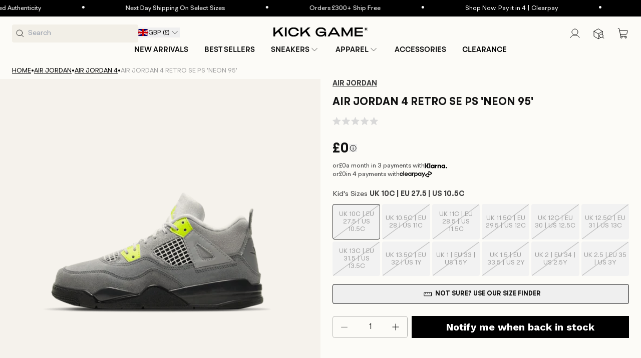

--- FILE ---
content_type: text/javascript; charset=utf-8
request_url: https://www.kickgame.co.uk/products/air-jordan-4-retro-se-ps-neon-95-ct5344-007.js
body_size: 969
content:
{"id":6972302360765,"title":"Air Jordan 4 Retro SE PS 'Neon 95'","handle":"air-jordan-4-retro-se-ps-neon-95-ct5344-007","description":"\u003cp\u003eThe Air Jordan 4 Retro SE PS 'Neon 95' combines iconic design with vibrant neon accents, delivering a fresh take on a classic silhouette. Crafted for young sneaker enthusiasts, this model features premium materials and signature Air cushioning for comfort and support. Its bold colorway pays homage to the '95 era, making it a standout addition to any collection. Perfect for both casual wear and performance, these sneakers offer durability and style in one expertly crafted package.\u003c\/p\u003e","published_at":"2021-09-17T10:46:30+01:00","created_at":"2021-09-17T10:45:30+01:00","vendor":"Air Jordan","type":"Air Jordan Children Shoes","tags":["Grey","Neon 95","Pre School","PS","Retro","SE"],"price":0,"price_min":0,"price_max":15999,"available":false,"price_varies":true,"compare_at_price":null,"compare_at_price_min":0,"compare_at_price_max":0,"compare_at_price_varies":false,"variants":[{"id":40704939589821,"title":"UK 10C | EU 27.5 | US 10.5C","option1":"UK 10C | EU 27.5 | US 10.5C","option2":null,"option3":null,"sku":"CT5344-007.10C","requires_shipping":true,"taxable":true,"featured_image":null,"available":false,"name":"Air Jordan 4 Retro SE PS 'Neon 95' - UK 10C | EU 27.5 | US 10.5C","public_title":"UK 10C | EU 27.5 | US 10.5C","options":["UK 10C | EU 27.5 | US 10.5C"],"price":0,"weight":500,"compare_at_price":null,"inventory_management":"shopify","barcode":null,"quantity_rule":{"min":1,"max":null,"increment":1},"quantity_price_breaks":[],"requires_selling_plan":false,"selling_plan_allocations":[]},{"id":40704939622589,"title":"UK 10.5C | EU 28 | US 11C","option1":"UK 10.5C | EU 28 | US 11C","option2":null,"option3":null,"sku":"CT5344-007.10.5C","requires_shipping":true,"taxable":false,"featured_image":null,"available":false,"name":"Air Jordan 4 Retro SE PS 'Neon 95' - UK 10.5C | EU 28 | US 11C","public_title":"UK 10.5C | EU 28 | US 11C","options":["UK 10.5C | EU 28 | US 11C"],"price":14999,"weight":500,"compare_at_price":null,"inventory_management":"shopify","barcode":"228981","quantity_rule":{"min":1,"max":null,"increment":1},"quantity_price_breaks":[],"requires_selling_plan":false,"selling_plan_allocations":[]},{"id":40704939655357,"title":"UK 11C | EU 28.5 | US 11.5C","option1":"UK 11C | EU 28.5 | US 11.5C","option2":null,"option3":null,"sku":"CT5344-007.11C","requires_shipping":true,"taxable":true,"featured_image":null,"available":false,"name":"Air Jordan 4 Retro SE PS 'Neon 95' - UK 11C | EU 28.5 | US 11.5C","public_title":"UK 11C | EU 28.5 | US 11.5C","options":["UK 11C | EU 28.5 | US 11.5C"],"price":0,"weight":500,"compare_at_price":null,"inventory_management":"shopify","barcode":null,"quantity_rule":{"min":1,"max":null,"increment":1},"quantity_price_breaks":[],"requires_selling_plan":false,"selling_plan_allocations":[]},{"id":40704939688125,"title":"UK 11.5C | EU 29.5 | US 12C","option1":"UK 11.5C | EU 29.5 | US 12C","option2":null,"option3":null,"sku":"CT5344-007.11.5C","requires_shipping":true,"taxable":true,"featured_image":null,"available":false,"name":"Air Jordan 4 Retro SE PS 'Neon 95' - UK 11.5C | EU 29.5 | US 12C","public_title":"UK 11.5C | EU 29.5 | US 12C","options":["UK 11.5C | EU 29.5 | US 12C"],"price":0,"weight":500,"compare_at_price":null,"inventory_management":"shopify","barcode":null,"quantity_rule":{"min":1,"max":null,"increment":1},"quantity_price_breaks":[],"requires_selling_plan":false,"selling_plan_allocations":[]},{"id":40704939720893,"title":"UK 12C | EU 30 | US 12.5C","option1":"UK 12C | EU 30 | US 12.5C","option2":null,"option3":null,"sku":"CT5344-007.12C","requires_shipping":true,"taxable":false,"featured_image":null,"available":false,"name":"Air Jordan 4 Retro SE PS 'Neon 95' - UK 12C | EU 30 | US 12.5C","public_title":"UK 12C | EU 30 | US 12.5C","options":["UK 12C | EU 30 | US 12.5C"],"price":12999,"weight":500,"compare_at_price":null,"inventory_management":"shopify","barcode":"12024","quantity_rule":{"min":1,"max":null,"increment":1},"quantity_price_breaks":[],"requires_selling_plan":false,"selling_plan_allocations":[]},{"id":40704939753661,"title":"UK 12.5C | EU 31 | US 13C","option1":"UK 12.5C | EU 31 | US 13C","option2":null,"option3":null,"sku":"CT5344-007.12.5C","requires_shipping":true,"taxable":true,"featured_image":null,"available":false,"name":"Air Jordan 4 Retro SE PS 'Neon 95' - UK 12.5C | EU 31 | US 13C","public_title":"UK 12.5C | EU 31 | US 13C","options":["UK 12.5C | EU 31 | US 13C"],"price":0,"weight":500,"compare_at_price":null,"inventory_management":"shopify","barcode":null,"quantity_rule":{"min":1,"max":null,"increment":1},"quantity_price_breaks":[],"requires_selling_plan":false,"selling_plan_allocations":[]},{"id":40704939786429,"title":"UK 13C | EU 31.5 | US 13.5C","option1":"UK 13C | EU 31.5 | US 13.5C","option2":null,"option3":null,"sku":"CT5344-007.13C","requires_shipping":true,"taxable":false,"featured_image":null,"available":false,"name":"Air Jordan 4 Retro SE PS 'Neon 95' - UK 13C | EU 31.5 | US 13.5C","public_title":"UK 13C | EU 31.5 | US 13.5C","options":["UK 13C | EU 31.5 | US 13.5C"],"price":13999,"weight":500,"compare_at_price":null,"inventory_management":"shopify","barcode":"51920","quantity_rule":{"min":1,"max":null,"increment":1},"quantity_price_breaks":[],"requires_selling_plan":false,"selling_plan_allocations":[]},{"id":40704939819197,"title":"UK 13.5C | EU 32 | US 1Y","option1":"UK 13.5C | EU 32 | US 1Y","option2":null,"option3":null,"sku":"CT5344-007.13.5C","requires_shipping":true,"taxable":false,"featured_image":null,"available":false,"name":"Air Jordan 4 Retro SE PS 'Neon 95' - UK 13.5C | EU 32 | US 1Y","public_title":"UK 13.5C | EU 32 | US 1Y","options":["UK 13.5C | EU 32 | US 1Y"],"price":15999,"weight":500,"compare_at_price":null,"inventory_management":"shopify","barcode":"361380","quantity_rule":{"min":1,"max":null,"increment":1},"quantity_price_breaks":[],"requires_selling_plan":false,"selling_plan_allocations":[]},{"id":40704939851965,"title":"UK 1 | EU 33 | US 1.5Y","option1":"UK 1 | EU 33 | US 1.5Y","option2":null,"option3":null,"sku":"CT5344-007.1UK","requires_shipping":true,"taxable":true,"featured_image":null,"available":false,"name":"Air Jordan 4 Retro SE PS 'Neon 95' - UK 1 | EU 33 | US 1.5Y","public_title":"UK 1 | EU 33 | US 1.5Y","options":["UK 1 | EU 33 | US 1.5Y"],"price":0,"weight":500,"compare_at_price":null,"inventory_management":"shopify","barcode":null,"quantity_rule":{"min":1,"max":null,"increment":1},"quantity_price_breaks":[],"requires_selling_plan":false,"selling_plan_allocations":[]},{"id":40704939884733,"title":"UK 1.5 | EU 33.5 | US 2Y","option1":"UK 1.5 | EU 33.5 | US 2Y","option2":null,"option3":null,"sku":"CT5344-007.1.5UK","requires_shipping":true,"taxable":false,"featured_image":null,"available":false,"name":"Air Jordan 4 Retro SE PS 'Neon 95' - UK 1.5 | EU 33.5 | US 2Y","public_title":"UK 1.5 | EU 33.5 | US 2Y","options":["UK 1.5 | EU 33.5 | US 2Y"],"price":14999,"weight":500,"compare_at_price":null,"inventory_management":"shopify","barcode":"107315","quantity_rule":{"min":1,"max":null,"increment":1},"quantity_price_breaks":[],"requires_selling_plan":false,"selling_plan_allocations":[]},{"id":40704939917501,"title":"UK 2 | EU 34 | US 2.5Y","option1":"UK 2 | EU 34 | US 2.5Y","option2":null,"option3":null,"sku":"CT5344-007.2UK","requires_shipping":true,"taxable":true,"featured_image":null,"available":false,"name":"Air Jordan 4 Retro SE PS 'Neon 95' - UK 2 | EU 34 | US 2.5Y","public_title":"UK 2 | EU 34 | US 2.5Y","options":["UK 2 | EU 34 | US 2.5Y"],"price":0,"weight":500,"compare_at_price":null,"inventory_management":"shopify","barcode":null,"quantity_rule":{"min":1,"max":null,"increment":1},"quantity_price_breaks":[],"requires_selling_plan":false,"selling_plan_allocations":[]},{"id":40704939950269,"title":"UK 2.5 | EU 35 | US 3Y","option1":"UK 2.5 | EU 35 | US 3Y","option2":null,"option3":null,"sku":"CT5344-007.2.5UK","requires_shipping":true,"taxable":true,"featured_image":null,"available":false,"name":"Air Jordan 4 Retro SE PS 'Neon 95' - UK 2.5 | EU 35 | US 3Y","public_title":"UK 2.5 | EU 35 | US 3Y","options":["UK 2.5 | EU 35 | US 3Y"],"price":0,"weight":500,"compare_at_price":null,"inventory_management":"shopify","barcode":null,"quantity_rule":{"min":1,"max":null,"increment":1},"quantity_price_breaks":[],"requires_selling_plan":false,"selling_plan_allocations":[]}],"images":["\/\/cdn.shopify.com\/s\/files\/1\/0255\/9429\/8467\/products\/air-jordan-4-retro-se-neon-ps-CT5344-007_1.png?v=1631872041","\/\/cdn.shopify.com\/s\/files\/1\/0255\/9429\/8467\/products\/air-jordan-4-retro-se-neon-ps-CT5344-007_2.jpg?v=1631872037","\/\/cdn.shopify.com\/s\/files\/1\/0255\/9429\/8467\/products\/air-jordan-4-retro-se-neon-ps-CT5344-007_3.jpg?v=1631872031","\/\/cdn.shopify.com\/s\/files\/1\/0255\/9429\/8467\/products\/air-jordan-4-retro-se-neon-ps-CT5344-007_4.jpg?v=1631872024","\/\/cdn.shopify.com\/s\/files\/1\/0255\/9429\/8467\/products\/air-jordan-4-retro-se-neon-ps-CT5344-007_5.jpg?v=1632124504"],"featured_image":"\/\/cdn.shopify.com\/s\/files\/1\/0255\/9429\/8467\/products\/air-jordan-4-retro-se-neon-ps-CT5344-007_1.png?v=1631872041","options":[{"name":"Kid's Sizes","position":1,"values":["UK 10C | EU 27.5 | US 10.5C","UK 10.5C | EU 28 | US 11C","UK 11C | EU 28.5 | US 11.5C","UK 11.5C | EU 29.5 | US 12C","UK 12C | EU 30 | US 12.5C","UK 12.5C | EU 31 | US 13C","UK 13C | EU 31.5 | US 13.5C","UK 13.5C | EU 32 | US 1Y","UK 1 | EU 33 | US 1.5Y","UK 1.5 | EU 33.5 | US 2Y","UK 2 | EU 34 | US 2.5Y","UK 2.5 | EU 35 | US 3Y"]}],"url":"\/products\/air-jordan-4-retro-se-ps-neon-95-ct5344-007","media":[{"alt":"Air Jordan 4 Retro SE PS 'Neon 95' - Kick Game","id":22620955607229,"position":1,"preview_image":{"aspect_ratio":1.0,"height":900,"width":900,"src":"https:\/\/cdn.shopify.com\/s\/files\/1\/0255\/9429\/8467\/products\/air-jordan-4-retro-se-neon-ps-CT5344-007_1.png?v=1631872041"},"aspect_ratio":1.0,"height":900,"media_type":"image","src":"https:\/\/cdn.shopify.com\/s\/files\/1\/0255\/9429\/8467\/products\/air-jordan-4-retro-se-neon-ps-CT5344-007_1.png?v=1631872041","width":900},{"alt":"Air Jordan 4 Retro SE PS 'Neon 95' - Kick Game","id":22620955771069,"position":2,"preview_image":{"aspect_ratio":1.0,"height":1800,"width":1800,"src":"https:\/\/cdn.shopify.com\/s\/files\/1\/0255\/9429\/8467\/products\/air-jordan-4-retro-se-neon-ps-CT5344-007_2.jpg?v=1631872037"},"aspect_ratio":1.0,"height":1800,"media_type":"image","src":"https:\/\/cdn.shopify.com\/s\/files\/1\/0255\/9429\/8467\/products\/air-jordan-4-retro-se-neon-ps-CT5344-007_2.jpg?v=1631872037","width":1800},{"alt":"Air Jordan 4 Retro SE PS 'Neon 95' - Kick Game","id":22620955967677,"position":3,"preview_image":{"aspect_ratio":1.0,"height":1800,"width":1800,"src":"https:\/\/cdn.shopify.com\/s\/files\/1\/0255\/9429\/8467\/products\/air-jordan-4-retro-se-neon-ps-CT5344-007_3.jpg?v=1631872031"},"aspect_ratio":1.0,"height":1800,"media_type":"image","src":"https:\/\/cdn.shopify.com\/s\/files\/1\/0255\/9429\/8467\/products\/air-jordan-4-retro-se-neon-ps-CT5344-007_3.jpg?v=1631872031","width":1800},{"alt":"Air Jordan 4 Retro SE PS 'Neon 95' - Kick Game","id":22620956098749,"position":4,"preview_image":{"aspect_ratio":1.0,"height":1800,"width":1800,"src":"https:\/\/cdn.shopify.com\/s\/files\/1\/0255\/9429\/8467\/products\/air-jordan-4-retro-se-neon-ps-CT5344-007_4.jpg?v=1631872024"},"aspect_ratio":1.0,"height":1800,"media_type":"image","src":"https:\/\/cdn.shopify.com\/s\/files\/1\/0255\/9429\/8467\/products\/air-jordan-4-retro-se-neon-ps-CT5344-007_4.jpg?v=1631872024","width":1800},{"alt":"Air Jordan 4 Retro SE PS 'Neon 95' - Kick Game","id":22649343443133,"position":5,"preview_image":{"aspect_ratio":1.0,"height":1800,"width":1800,"src":"https:\/\/cdn.shopify.com\/s\/files\/1\/0255\/9429\/8467\/products\/air-jordan-4-retro-se-neon-ps-CT5344-007_5.jpg?v=1632124504"},"aspect_ratio":1.0,"height":1800,"media_type":"image","src":"https:\/\/cdn.shopify.com\/s\/files\/1\/0255\/9429\/8467\/products\/air-jordan-4-retro-se-neon-ps-CT5344-007_5.jpg?v=1632124504","width":1800}],"requires_selling_plan":false,"selling_plan_groups":[]}

--- FILE ---
content_type: text/javascript
request_url: https://www.kickgame.co.uk/cdn/shop/t/358/assets/searchspring-cross-sell.js?v=37964624625487516331766677284
body_size: 424
content:
class SearchspringCrossSell extends WiroHTMLRenderer{constructor(modules=[],profileTag="home",productIds){super([SearchspringAPIModule,...modules]),this.profileTag=this.dataset.profileTag||profileTag||"",this.productIds=productIds||this.dataset.productIds}async connectedCallback(){super.connectedCallback();const searchspringData=await this.modules.searchspring.sendRecommendRequest(this.profileTag,this.productIds?{products:[this.productIds]}:{},3);searchspringData.results.length===0?this.myDom=this.prepareStringForRender(`
        <p>No products found.</p>  
      `):this.myDom=this.prepareStringForRender(`
        <div class="tw-text-black tw-flex tw-flex-col tw-gap-4 sm:tw-gap-2">
          ${searchspringData.results.map(item=>{const product=item.mappings.core;return`
              <div class="tw-flex tw-gap-4 tw-items-center">
                <div class="tw-bg-[#f5f2ec] tw-min-w-[100px] xl:tw-min-w-[94px] tw-rounded-[4px]">
                  <a href="${product.url}">
                    <img 
                      class="tw-size-[100px] xl:tw-size-[94px] tw-object-cover" 
                      src="${this.optimizeImageUrl(product.imageUrl,200)}" 
                      srcset="${this.optimizeImageUrl(product.imageUrl,100)} 100w, 
                              ${this.optimizeImageUrl(product.imageUrl,200)} 200w, 
                              ${this.optimizeImageUrl(product.imageUrl,300)} 300w"
                      sizes="(min-width: 1280px) 94px, 100px"
                      loading="lazy"
                      alt="${product.name}" 
                    />
                  </a>
                </div>
                <div class="tw-flex tw-w-full tw-gap-4 max-xl:tw-flex-col max-xl:tw-items-start">
                  <div>
                    <a href="${product.url}">
                      <p class="tw-font-semibold max-xl:tw-text-[14px] max-xl:tw-leading-[18px] tw-mb-2 xl:tw-mb-1">${product.name}</p>
                    </a>
                    <span class="tw-text-[13px] tw-text-[#444]">
                      from
                    </span> 
                    <span>
                      ${this.formatPrice(product.price)}
                    </span>
                  </div>
                  <a href="${product.url}" data-label="View product" class="tw-w-fit tw-inline-flex tw-justify-center tw-items-center tw-bg-black tw-text-white tw-transition-all tw-duration-200 tw-ease-in-out tw-cursor-pointer tw-no-underline tw-border-0 tw-uppercase tw-rounded-[4px] tw-font-bold tw-text-[13px] tw-leading-[20px] tw-px-3 tw-py-[10px] xl:tw-ml-auto tw-text-nowrap tw-min-h-0 tw-h-10 btn-flyup hover:tw-bg-[#3C3C3C]"><span>View product</span></a>
                </div>
              </div>`}).join("")}
        </div>
      `),this.render(this.myDom)}disconnectedCallback(){super.disconnectedCallback()}formatPrice(price){return`\xA3${price}`}optimizeImageUrl(imageUrl,width){if(!imageUrl)return"";if(imageUrl.includes("cdn.shopify.com")){const[baseUrl,queryString]=imageUrl.split("?"),cleanUrl=baseUrl.replace(/_\d+x\d+(\.[a-z]+)$/i,"$1");let version="";return queryString&&(version=new URLSearchParams(queryString).get("v")||""),version?`${cleanUrl}?v=${version}&width=${width}`:`${cleanUrl}?width=${width}`}return imageUrl}}customElements.get("searchspring-cross-sell")||customElements.define("searchspring-cross-sell",SearchspringCrossSell);
//# sourceMappingURL=/cdn/shop/t/358/assets/searchspring-cross-sell.js.map?v=37964624625487516331766677284


--- FILE ---
content_type: text/plain; charset=utf-8
request_url: https://d-ipv6.mmapiws.com/ant_squire
body_size: 154
content:
kickgame.co.uk;019be645-4e0c-7d06-84ba-b9efed8218b4:74c390964a296859789e337b1292d448b9c4ae6f

--- FILE ---
content_type: text/javascript
request_url: https://www.kickgame.co.uk/cdn/shop/t/358/compiled_assets/scripts.js?v=460231
body_size: 1606
content:
(function(){var __sections__={};(function(){for(var i=0,s=document.getElementById("sections-script").getAttribute("data-sections").split(",");i<s.length;i++)__sections__[s[i]]=!0})(),function(){if(__sections__.header)try{let mouseIsDown2=function(e){isDown=!0,startX=e.pageX-desktopBrandImages.offsetLeft,scrollLeft=desktopBrandImages.scrollLeft},mouseUp2=function(e){isDown=!1},mouseLeave2=function(e){isDown=!1},mouseMove2=function(e){if(isDown){e.preventDefault();const walkX=(e.pageX-desktopBrandImages.offsetLeft-startX)*1;desktopBrandImages.scrollLeft=scrollLeft-walkX}};var mouseIsDown=mouseIsDown2,mouseUp=mouseUp2,mouseLeave=mouseLeave2,mouseMove=mouseMove2;class StickyHeader extends HTMLElement{constructor(){super()}connectedCallback(){this.header=document.querySelector(".section-header"),this.stickyHeader=document.querySelector("sticky-header"),this.headerIsAlwaysSticky=this.getAttribute("data-sticky-type")==="always"||this.getAttribute("data-sticky-type")==="reduce-logo-size",this.navOnScrollUp=this.getAttribute("data-sticky-type")==="nav-on-scroll-up",this.nav=this.querySelector(".js-nav"),this.headerBounds={},this.setHeaderHeight(),window.matchMedia("(max-width: 1200px)").addEventListener("change",this.setHeaderHeight.bind(this)),this.navOnScrollUp&&document.documentElement.style.setProperty("--header-nav-height",`${this.nav.offsetHeight}px`),(this.headerIsAlwaysSticky||this.navOnScrollUp)&&this.header.classList.add("shopify-section-header-sticky"),this.currentScrollTop=0,this.preventReveal=!1,this.predictiveSearch=this.querySelector("predictive-search"),this.onScrollHandler=this.onScroll.bind(this),this.hideHeaderOnScrollUp=()=>this.preventReveal=!0,this.addEventListener("preventHeaderReveal",this.hideHeaderOnScrollUp),window.addEventListener("scroll",event=>{this.onScrollHandler(event)},!1),this.createObserver()}setStickyHeaderHeight(){if(this.stickyHeader){document.documentElement.style.setProperty("--sticky-header-height",`${this.stickyHeader.offsetHeight}px`);const announcementBar=document.querySelector(".section-announcement-bar");let stickyHeaderHeightWithAnnouncementBar=this.stickyHeader.offsetHeight;announcementBar&&(stickyHeaderHeightWithAnnouncementBar=this.stickyHeader.offsetHeight+announcementBar.offsetHeight),document.documentElement.style.setProperty("--sticky-header-height-with-announcement-bar",`${stickyHeaderHeightWithAnnouncementBar}px`)}}setHeaderHeight(){document.documentElement.style.setProperty("--header-height",`${this.header.offsetHeight}px`),this.setStickyHeaderHeight()}disconnectedCallback(){this.removeEventListener("preventHeaderReveal",this.hideHeaderOnScrollUp),window.removeEventListener("scroll",this.onScrollHandler)}createObserver(){new IntersectionObserver((entries,observer2)=>{this.headerBounds=entries[0].intersectionRect,observer2.disconnect()}).observe(this.header)}onScroll(){const scrollTop=window.pageYOffset||document.documentElement.scrollTop,colorScheme=this.header.querySelector("sticky-header").dataset.colorScheme,stickyColorScheme=this.header.querySelector("sticky-header").dataset.stickyColorScheme;if(!(this.predictiveSearch&&this.predictiveSearch.isOpen)){if(scrollTop>this.currentScrollTop&&scrollTop>this.headerBounds.bottom){if(this.header.classList.add("scrolled-past-header"),this.header.querySelector("sticky-header").classList.remove(colorScheme),this.header.querySelector("sticky-header").classList.add(stickyColorScheme),this.navOnScrollUp&&this.header.classList.add("shopify-section-header-nav-hidden"),this.setStickyHeaderHeight(),this.preventHide)return;requestAnimationFrame(this.hide.bind(this))}else scrollTop<this.currentScrollTop&&scrollTop>this.headerBounds.bottom?(this.header.classList.add("scrolled-past-header"),this.preventReveal?(window.clearTimeout(this.isScrolling),this.isScrolling=setTimeout(()=>{this.preventReveal=!1},66),requestAnimationFrame(this.hide.bind(this))):requestAnimationFrame(this.reveal.bind(this))):scrollTop<=this.headerBounds.top&&(this.header.classList.remove("scrolled-past-header"),this.header.querySelector("sticky-header").classList.add(colorScheme),this.header.querySelector("sticky-header").classList.remove(stickyColorScheme),this.navOnScrollUp&&this.header.classList.remove("shopify-section-header-nav-hidden"),this.setStickyHeaderHeight(),requestAnimationFrame(this.reset.bind(this)));this.currentScrollTop=scrollTop}}hide(){this.headerIsAlwaysSticky||this.navOnScrollUp||(this.header.classList.add("shopify-section-header-hidden","shopify-section-header-sticky"),this.closeMenuDisclosure(),this.closeSearchModal())}reveal(){this.headerIsAlwaysSticky||this.navOnScrollUp||(this.header.classList.add("shopify-section-header-sticky","animate"),this.header.classList.remove("shopify-section-header-hidden"))}reset(){this.headerIsAlwaysSticky||this.navOnScrollUp||this.header.classList.remove("shopify-section-header-hidden","shopify-section-header-sticky","animate")}closeMenuDisclosure(){this.disclosures=this.disclosures||this.header.querySelectorAll("header-menu"),this.disclosures.forEach(disclosure=>disclosure.close())}closeSearchModal(){this.searchModal=this.searchModal||this.header.querySelector("details-modal"),this.searchModal.close(!1)}}customElements.define("sticky-header",StickyHeader),document.querySelector(".header__inline-menu").querySelectorAll("details").forEach(item=>{const summary=item.querySelector("summary");item.addEventListener("mouseover",()=>{item.classList.contains("closing")&&item.classList.remove("closing"),item.setAttribute("open",!0),summary.setAttribute("aria-expanded","true")}),item.addEventListener("mouseleave",()=>{item.classList.add("closing"),summary.setAttribute("aria-expanded","false")}),item.addEventListener("animationend",e=>{e.animationName==="close-megamenu"&&(item.classList.remove("closing"),item.removeAttribute("open"))})});const desktopBrandImages=document.querySelector(".megamenu-logo-images");let startX,scrollLeft,isDown;desktopBrandImages.addEventListener("mousedown",e=>mouseIsDown2(e)),desktopBrandImages.addEventListener("mouseup",e=>mouseUp2(e)),desktopBrandImages.addEventListener("mouseleave",e=>mouseLeave2(e)),desktopBrandImages.addEventListener("mousemove",e=>mouseMove2(e))}catch(e){console.error(e)}}(),function(){if(__sections__["main-collection-product-grid"])try{const quickLinkLists=document.querySelectorAll(".collection-quick-link-list").forEach(quickLinkList=>{let startX,scrollLeft,isDown;quickLinkList.addEventListener("mousedown",e=>mouseIsDown(e)),quickLinkList.addEventListener("mouseup",e=>mouseUp(e)),quickLinkList.addEventListener("mouseleave",e=>mouseLeave(e)),quickLinkList.addEventListener("mousemove",e=>mouseMove(e));function mouseIsDown(e){isDown=!0,startX=e.pageX-quickLinkList.offsetLeft,scrollLeft=quickLinkList.scrollLeft}function mouseUp(e){isDown=!1}function mouseLeave(e){isDown=!1}function mouseMove(e){if(isDown){e.preventDefault();const walkX=(e.pageX-quickLinkList.offsetLeft-startX)*1;quickLinkList.scrollLeft=scrollLeft-walkX}}})}catch(e){console.error(e)}}(),function(){if(!(!__sections__["multiple-category"]&&!Shopify.designMode))try{if(!customElements.get("quick-brand")){class QuickBrand extends HTMLElement{connectedCallback(){this.lists=this.querySelectorAll(".collection-quick-link-list"),!(!this.lists||this.lists.length===0)&&(this.classList.remove("ready"),setTimeout(()=>{this.lists.forEach(list=>{this.updateJustify(list),this.enableDragScroll(list)}),this.classList.add("ready")},100),this.resizeHandler=()=>{this.lists.forEach(list=>this.updateJustify(list))},window.addEventListener("resize",this.resizeHandler))}disconnectedCallback(){this.resizeHandler&&window.removeEventListener("resize",this.resizeHandler)}updateJustify(list){if(!list)return;const totalWidth=Array.from(list.children).reduce((acc,li)=>acc+li.offsetWidth+parseFloat(getComputedStyle(li).marginRight||0),0),containerWidth=list.clientWidth;list.style.justifyContent=totalWidth<containerWidth?"center":"flex-start"}enableDragScroll(list){if(!list)return;const enableDesktopScroll=this.dataset.enableDesktopScroll==="true";if(!(window.innerWidth<768?!0:enableDesktopScroll))return;let startX=0,scrollLeft=0,isDown=!1,hasMoved=!1;list.classList.add("draggable");const handleMouseDown=e=>{e.button===0&&(isDown=!0,hasMoved=!1,list.classList.add("dragging"),startX=e.pageX-list.offsetLeft,scrollLeft=list.scrollLeft)},handleMouseMove=e=>{if(!isDown)return;e.preventDefault(),e.stopPropagation();const walk=(e.pageX-list.offsetLeft-startX)*1.5;Math.abs(walk)>3&&(hasMoved=!0),list.scrollLeft=scrollLeft-walk},handleMouseUp=e=>{isDown&&(isDown=!1,list.classList.remove("dragging"))},handleMouseLeave=e=>{isDown&&(isDown=!1,list.classList.remove("dragging"))},handleTouchStart=e=>{isDown=!0,hasMoved=!1,startX=e.touches[0].pageX-list.offsetLeft,scrollLeft=list.scrollLeft},handleTouchMove=e=>{if(!isDown)return;const walk=(e.touches[0].pageX-list.offsetLeft-startX)*1.5;Math.abs(walk)>5&&(hasMoved=!0,e.preventDefault()),list.scrollLeft=scrollLeft-walk},handleTouchEnd=e=>{isDown=!1},handleClick=e=>{if(hasMoved)return e.preventDefault(),e.stopPropagation(),e.stopImmediatePropagation(),hasMoved=!1,!1};list.removeEventListener("mousedown",list._mouseDownHandler),list.removeEventListener("mousemove",list._mouseMoveHandler),list.removeEventListener("mouseup",list._mouseUpHandler),list.removeEventListener("mouseleave",list._mouseLeaveHandler),list.removeEventListener("touchstart",list._touchStartHandler),list.removeEventListener("touchmove",list._touchMoveHandler),list.removeEventListener("touchend",list._touchEndHandler),list.removeEventListener("click",list._clickHandler,!0),list._mouseDownHandler=handleMouseDown,list._mouseMoveHandler=handleMouseMove,list._mouseUpHandler=handleMouseUp,list._mouseLeaveHandler=handleMouseLeave,list._touchStartHandler=handleTouchStart,list._touchMoveHandler=handleTouchMove,list._touchEndHandler=handleTouchEnd,list._clickHandler=handleClick,list.addEventListener("mousedown",handleMouseDown,{passive:!1}),list.addEventListener("mousemove",handleMouseMove,{passive:!1}),list.addEventListener("mouseup",handleMouseUp,{passive:!0}),list.addEventListener("mouseleave",handleMouseLeave,{passive:!0}),list.addEventListener("touchstart",handleTouchStart,{passive:!0}),list.addEventListener("touchmove",handleTouchMove,{passive:!1}),list.addEventListener("touchend",handleTouchEnd,{passive:!0}),list.addEventListener("click",handleClick,{capture:!0,passive:!1})}}customElements.define("quick-brand",QuickBrand)}}catch(e){console.error(e)}}()})();
//# sourceMappingURL=/cdn/shop/t/358/compiled_assets/scripts.js.map?v=460231
